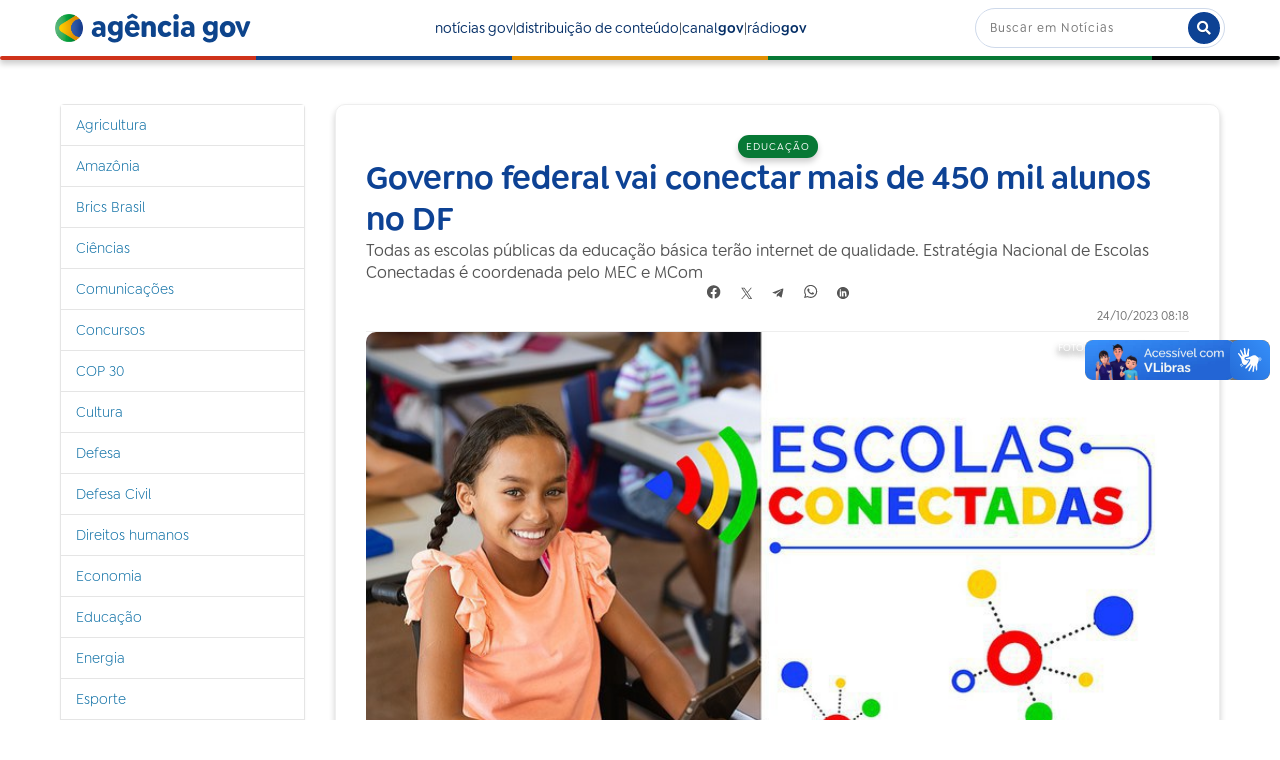

--- FILE ---
content_type: text/html;charset=utf-8
request_url: https://agenciagov.ebc.com.br/noticias/202310/governo-federal-vai-conectar-mais-de-450-mil-alunos-no-df
body_size: 16794
content:
<!DOCTYPE html>
<html xmlns="http://www.w3.org/1999/xhtml" lang="pt-br" xml:lang="pt-br">
  <head><meta http-equiv="Content-Type" content="text/html; charset=UTF-8" />
    <!-- Google Tag Manager -->
    <script>(function(w,d,s,l,i){w[l]=w[l]||[];w[l].push({'gtm.start':
    new Date().getTime(),event:'gtm.js'});var f=d.getElementsByTagName(s)[0],
    j=d.createElement(s),dl=l!='dataLayer'?'&l='+l:'';j.async=true;j.src=
    'https://www.googletagmanager.com/gtm.js?id='+i+dl;f.parentNode.insertBefore(j,f);
    })(window,document,'script','dataLayer','GTM-M3VLKN3J');</script>
    <!-- End Google Tag Manager -->

    <title>Governo federal vai conectar mais de 450 mil alunos no DF — Agência Gov</title>

    <link rel="shortcut icon" type="image/x-icon" href="/++plone++ebc.agenciagov.images/favicon.ico" />
    <link rel="apple-touch-icon" href="/++plone++ebc.agenciagov.images/apple-touch-icon.png" />
    <link rel="icon" type="image/png" sizes="192x192" href="/++plone++ebc.agenciagov.images/android-chrome-192x192.png" />
    <link rel="icon" type="image/png" sizes="512x512" href="/++plone++ebc.agenciagov.images/android-chrome-512x512.png" />

    <link href="/++plone++ebc.agenciagov.stylesheets/styles.css?v1" rel="stylesheet" />  
    <link href="/++plone++ebc.agenciagov.stylesheets/cop30.css?v1" rel="stylesheet" />  
    <link rel="stylesheet" href="https://cdnjs.cloudflare.com/ajax/libs/font-awesome/5.15.3/css/all.min.css" />
    <link href="/++theme++agencia-gov/custom.css?v20" rel="stylesheet" />  
    <meta name="google-site-verification" content="kst8lSYXx3KG3pFCEF57a5-ktngCk4j-bfBIO7CBV_Q" />
    
    <script type="text/javascript">
    (function(c,l,a,r,i,t,y){
      c[a]=c[a]||function(){(c[a].q=c[a].q||[]).push(arguments)};
      t=l.createElement(r);t.async=1;t.src="https://www.clarity.ms/tag/"+i;
      y=l.getElementsByTagName(r)[0];y.parentNode.insertBefore(t,y);
    })(window, document, "clarity", "script", "nmo4frfe0c");
</script>
  <meta name="twitter:card" content="summary" /><meta property="og:site_name" content="Agência Gov" /><meta property="og:title" content="Governo federal vai conectar mais de 450 mil alunos no DF" /><meta property="og:type" content="website" /><meta property="og:description" content="Todas as escolas públicas da educação básica terão internet de qualidade. Estratégia Nacional de Escolas Conectadas é coordenada pelo MEC e MCom" /><meta property="og:url" content="https://agenciagov.ebc.com.br/noticias/202310/governo-federal-vai-conectar-mais-de-450-mil-alunos-no-df" /><meta property="og:image" content="https://agenciagov.ebc.com.br/noticias/202310/governo-federal-vai-conectar-mais-de-450-mil-alunos-no-df/@@download/image/0c359d9e-7f07-44e1-af73-6fe0f92ed64b.jpeg" /><meta property="og:image:type" content="image/jpeg" /><meta name="description" content="Todas as escolas públicas da educação básica terão internet de qualidade. Estratégia Nacional de Escolas Conectadas é coordenada pelo MEC e MCom" /><meta name="DC.description" content="Todas as escolas públicas da educação básica terão internet de qualidade. Estratégia Nacional de Escolas Conectadas é coordenada pelo MEC e MCom" /><meta name="keywords" content=" Estratégia Nacional de Escolas Conectadas" /><meta name="DC.subject" content=" Estratégia Nacional de Escolas Conectadas" /><meta name="DC.date.created" content="2023-10-24T08:23:29-03:00" /><meta name="DC.date.modified" content="2023-10-24T10:04:46-03:00" /><meta name="DC.type" content="Noticia" /><meta name="DC.format" content="text/plain" /><meta name="DC.language" content="pt-br" /><meta name="DC.date.valid_range" content="2023/10/24 - " /><meta name="viewport" content="width=device-width, initial-scale=1.0" /><meta name="generator" content="Plone - http://plone.com" /><link rel="stylesheet" href="https://agenciagov.ebc.com.br/++plone++production/++unique++2025-04-07T22:03:25.585699/default.css" data-bundle="production" /><link rel="stylesheet" href="https://agenciagov.ebc.com.br/++plone++static/++unique++2023-08-17%2010%3A20%3A58/plone-fontello-compiled.css" data-bundle="plone-fontello" /><link rel="stylesheet" href="https://agenciagov.ebc.com.br/++plone++static/++unique++2023-08-17%2010%3A20%3A58/plone-glyphicons-compiled.css" data-bundle="plone-glyphicons" /><link rel="stylesheet" href="https://agenciagov.ebc.com.br//++theme++agencia-gov/less/barceloneta-compiled.css" data-bundle="diazo" /><link rel="canonical" href="https://agenciagov.ebc.com.br/noticias/202310/governo-federal-vai-conectar-mais-de-450-mil-alunos-no-df" /><link rel="search" href="https://agenciagov.ebc.com.br/@@search" title="Buscar neste site" /><script>PORTAL_URL = 'https://agenciagov.ebc.com.br';</script><script type="text/javascript" src="https://agenciagov.ebc.com.br/++plone++production/++unique++2025-04-07T22:03:25.585699/default.js" data-bundle="production"></script>
                              <script>!function(a){var e="https://s.go-mpulse.net/boomerang/",t="addEventListener";if("False"=="True")a.BOOMR_config=a.BOOMR_config||{},a.BOOMR_config.PageParams=a.BOOMR_config.PageParams||{},a.BOOMR_config.PageParams.pci=!0,e="https://s2.go-mpulse.net/boomerang/";if(window.BOOMR_API_key="R7WQE-W7S8M-TL2AG-4YP37-KUGD5",function(){function n(e){a.BOOMR_onload=e&&e.timeStamp||(new Date).getTime()}if(!a.BOOMR||!a.BOOMR.version&&!a.BOOMR.snippetExecuted){a.BOOMR=a.BOOMR||{},a.BOOMR.snippetExecuted=!0;var i,_,o,r=document.createElement("iframe");if(a[t])a[t]("load",n,!1);else if(a.attachEvent)a.attachEvent("onload",n);r.src="javascript:void(0)",r.title="",r.role="presentation",(r.frameElement||r).style.cssText="width:0;height:0;border:0;display:none;",o=document.getElementsByTagName("script")[0],o.parentNode.insertBefore(r,o);try{_=r.contentWindow.document}catch(O){i=document.domain,r.src="javascript:var d=document.open();d.domain='"+i+"';void(0);",_=r.contentWindow.document}_.open()._l=function(){var a=this.createElement("script");if(i)this.domain=i;a.id="boomr-if-as",a.src=e+"R7WQE-W7S8M-TL2AG-4YP37-KUGD5",BOOMR_lstart=(new Date).getTime(),this.body.appendChild(a)},_.write("<bo"+'dy onload="document._l();">'),_.close()}}(),"".length>0)if(a&&"performance"in a&&a.performance&&"function"==typeof a.performance.setResourceTimingBufferSize)a.performance.setResourceTimingBufferSize();!function(){if(BOOMR=a.BOOMR||{},BOOMR.plugins=BOOMR.plugins||{},!BOOMR.plugins.AK){var e=""=="true"?1:0,t="",n="aohjyoax24f622lmaoha-f-230b2bd37-clientnsv4-s.akamaihd.net",i="false"=="true"?2:1,_={"ak.v":"39","ak.cp":"1578027","ak.ai":parseInt("598078",10),"ak.ol":"0","ak.cr":11,"ak.ipv":4,"ak.proto":"http/1.1","ak.rid":"99da97d3","ak.r":48121,"ak.a2":e,"ak.m":"dscb","ak.n":"essl","ak.bpcip":"3.142.156.0","ak.cport":54404,"ak.gh":"23.62.38.238","ak.quicv":"","ak.tlsv":"tls1.3","ak.0rtt":"","ak.0rtt.ed":"","ak.csrc":"-","ak.acc":"bbr","ak.t":"1768686478","ak.ak":"hOBiQwZUYzCg5VSAfCLimQ==MZpU1Ze5ahhlrr4SbDfo+NIdbLi6RnvchcO2qMGHAmi7RAx6gPTNuMXvuVzJKJifDma6hspD+AwN1asYCbNY/cOaTW7O9rwvSfnQ2M1DHaVmUQPNUyhgE2um7CXldajLB4/ufhVR8ECDKPrbc92OG71r/c3/9utj3xffx/[base64]","ak.pv":"92","ak.dpoabenc":"","ak.tf":i};if(""!==t)_["ak.ruds"]=t;var o={i:!1,av:function(e){var t="http.initiator";if(e&&(!e[t]||"spa_hard"===e[t]))_["ak.feo"]=void 0!==a.aFeoApplied?1:0,BOOMR.addVar(_)},rv:function(){var a=["ak.bpcip","ak.cport","ak.cr","ak.csrc","ak.gh","ak.ipv","ak.m","ak.n","ak.ol","ak.proto","ak.quicv","ak.tlsv","ak.0rtt","ak.0rtt.ed","ak.r","ak.acc","ak.t","ak.tf"];BOOMR.removeVar(a)}};BOOMR.plugins.AK={akVars:_,akDNSPreFetchDomain:n,init:function(){if(!o.i){var a=BOOMR.subscribe;a("before_beacon",o.av,null,null),a("onbeacon",o.rv,null,null),o.i=!0}return this},is_complete:function(){return!0}}}}()}(window);</script></head>
  <body id="visual-portal-wrapper" class="frontend icons-off portaltype-noticia section-noticias site-agenciagov subsection-202310 subsection-202310-governo-federal-vai-conectar-mais-de-450-mil-alunos-no-df template-noticia_view thumbs-on userrole-anonymous viewpermission-none" dir="ltr" data-base-url="https://agenciagov.ebc.com.br/noticias/202310/governo-federal-vai-conectar-mais-de-450-mil-alunos-no-df" data-view-url="https://agenciagov.ebc.com.br/noticias/202310/governo-federal-vai-conectar-mais-de-450-mil-alunos-no-df" data-portal-url="https://agenciagov.ebc.com.br" data-i18ncatalogurl="https://agenciagov.ebc.com.br/plonejsi18n" data-pat-pickadate="{&quot;date&quot;: {&quot;selectYears&quot;: 200}, &quot;time&quot;: {&quot;interval&quot;: 5 } }" data-pat-plone-modal="{&quot;actionOptions&quot;: {&quot;displayInModal&quot;: false}}"><div class="outer-wrapper">
      <header id="content-header">
        <div class="container">
          
      <header class="site-header">
    <div class="cabecalho">
        <a class="box-logo" href="https://agenciagov.ebc.com.br">
            <div class="img-logo"></div>
            <div class="texto-logo">agência gov</div>
        </a>
        <div class="menu">
            <a class="link-menu" href="https://agenciagov.ebc.com.br/noticias">notícias gov</a>|
            <a class="link-menu" href="https://agenciagov.ebc.com.br/distribuicao">distribuição de conteúdo</a>|
            <a href="https://canalgov.ebc.com.br/" class="link-menu" target="_blank">canal<b>gov</b></a> |
            <a href="https://radiogov.ebc.com.br/" class="link-menu" target="_blank">rádio<b>gov</b></a>             
        </div>

        <div class="mobile-container">
            <div class="header-mobile">
                <div class="header-principal">
                    <div class="menu-mobile-btn" onclick="openMenu()">
                        <span class="menu-icon"></span>
                    </div>

                    <button id="pesquisa-btn" class="pesquisa-mob-btn" title="Buscar">
                        <i class="fas fa-search"></i>
                        <i class="fas fa-times"></i>
                    </button>
                </div>

                <div id="header-busca" class="header-busca">

                    <div class="search-bar-mobile barra-pesquisa-site">
                        <div id="portal-searchbox">

                            
                                <form id="searchGadget_form" action="/agenciagov/@@search" role="search">
                                    <input type="hidden" name="path" value="/agenciagov/noticias" />
                                    <div class="LSBox">
                                        <label class="hiddenStructure" for="searchGadget">Busca</label>

                                        <input name="SearchableText" type="text" size="18" value="" id="searchGadget" title="Buscar no Site" class="searchField" placeholder="Buscar em Notícias" />

                                        <button type="submit" title="Buscar">buscar</button>
                                    </div>
                                </form>
                            

                        </div>
                    </div>
                </div>

                <div class="search-bar search-bar-desktop">
                    <div id="portal-searchbox">

                        
                            <form id="searchGadget_form" role="search" action="https://agenciagov.ebc.com.br/@@search">
                                <input type="hidden" name="path" value="/agenciagov/noticias" />
                                <div class="LSBox">
                                    <label class="hiddenStructure" for="searchGadget">Busca</label>

                                    <input name="SearchableText" type="text" size="18" value="" id="searchGadget" title="Buscar no Site" class="searchField" placeholder="Buscar em Notícias" />

                                    <button type="submit" title="Buscar"><i class="fa fa-search"></i></button>
                                </div>
                            </form>
                        

                    </div>
                </div>
            </div>

            <div class="menu-mobile-list" id="menu-mobile-list">
                <div class="menu-mobile-content">
                    <a class="menu-mobile-item" href="https://agenciagov.ebc.com.br/noticias">notícias gov</a>
                    <a href="https://canalgov.ebc.com.br/" class="menu-mobile-item">canal gov</a>
                    <a href="https://radiogov.ebc.com.br/" class="menu-mobile-item">rádio gov</a>
                    <a class="menu-mobile-item" href="https://agenciagov.ebc.com.br/distribuicao">distribuição de conteúdo</a>
                </div>
            </div>
        </div>

    </div>

    <div class="linha-divisoria"></div>

</header>

<div id="portal-header">
    <div id="portal-anontools">
  <ul>
    <li>
      
          <a title="Acessar" href="https://agenciagov.ebc.com.br/login" id="personaltools-login" class="pat-plone-modal" data-pat-plone-modal="{&quot;prependContent&quot;: &quot;.portalMessage&quot;, &quot;title&quot;: &quot;Acessar&quot;, &quot;width&quot;: &quot;26em&quot;, &quot;actionOptions&quot;: {&quot;redirectOnResponse&quot;: true}}">Acessar</a>
      
    </li>
  </ul>
</div>





</div>

    
          
        </div>
      </header>
      <div id="mainnavigation-wrapper">
        <div id="mainnavigation"></div>
      </div>
      
      <div id="above-content-wrapper">
          <div id="viewlet-above-content"></div>
      </div>
      <div class="container">
        <div class="row">
          <aside id="global_statusmessage">
      

      <div>
      </div>
    </aside>
        </div>
        <main id="main-container" class="row row-offcanvas row-offcanvas-right">
          

    

    <div class="col-xs-12 col-sm-12 col-md-9 col-md-push-3">
      <div class="row">
        <div class="col-xs-12 col-sm-12">
          <article id="content">

          


            <section class="conteudo-noticia">
                <div class="tema tema-noticia">Educação</div>
                <h1 class="titulo-noticia-conteudo">Governo federal vai conectar mais de 450 mil alunos no DF</h1>
                <p class="resumo-noticia-conteudo">Todas as escolas públicas da educação básica terão internet de qualidade. Estratégia Nacional de Escolas Conectadas é coordenada pelo MEC e MCom</p>

                <footer class="title">
                  <span>Compartilhar</span>
                  <nav class="compartilhar-btns">
                      <!--facebook-->
                      <a href="https://facebook.com/sharer.php?text=É notícia na AGÊNCIA GOV&amp;u=https://agenciagov.ebc.com.br/noticias/202310/governo-federal-vai-conectar-mais-de-450-mil-alunos-no-df" target="_blank">
                        <svg width="16" height="15" viewbox="0 0 13 12" fill="none" xmlns="http://www.w3.org/2000/svg" class="compartilhar-btns">
                          <path d="M5.344 7.936V11.776C2.368 11.296 0.352 8.512 0.832 5.536C1.312 2.56 4.128 0.544 7.088 1.04C10.064 1.504 12.08 4.304 11.6 7.28C11.216 9.6 9.392 11.408 7.088 11.776V7.936H8.352L8.608 6.4H7.088V5.376C7.04 4.96 7.36 4.592 7.776 4.544H7.952H8.608V3.2C8.224 3.136 7.824 3.088 7.424 3.088C6.864 3.056 6.336 3.248 5.92 3.632C5.52 4.064 5.312 4.624 5.344 5.216V6.4H3.92V7.936H5.344Z" fill="#C2C2C2"></path>
                        </svg>
                      </a>
                      <!--twitter-->
                      <a href="https://twitter.com/intent/tweet?text=É notícia na AGÊNCIA GOV: https://agenciagov.ebc.com.br/noticias/202310/governo-federal-vai-conectar-mais-de-450-mil-alunos-no-df" target="_blank">
                        <svg width="12" height="12" viewbox="0 0 12 12" fill="none" xmlns="http://www.w3.org/2000/svg" class="compartilhar-btns">
                          <path d="M10.832 0.799999L6.768 5.536L11.184 12H7.92L4.944 7.648L1.216 12H0.256L4.528 7.04L0.256 0.799999H3.52L6.336 4.912L9.872 0.799999H10.832ZM1.76 1.584L8.336 11.216H9.696L3.104 1.584H1.76Z" fill="#C2C2C2"></path>
                        </svg>
                      </a>
                      <!--telegram-->
                      <a href="https://t.me/share/url?url=https://agenciagov.ebc.com.br/noticias/202310/governo-federal-vai-conectar-mais-de-450-mil-alunos-no-df&amp;text=É notícia na AGÊNCIA GOV: Governo federal vai conectar mais de 450 mil alunos no DF" target="blank">
                        <svg xmlns="http://www.w3.org/2000/svg" width="12" height="12" viewbox="0 0 12 12" fill="none" class="compartilhar-btns">
                          <path d="M11.3599 2.3023L9.73294 9.97503C9.61019 10.5166 9.29008 10.6513 8.83519 10.3962L6.35625 8.56948L5.16014 9.71994C5.02781 9.85229 4.91707 9.96303 4.66195 9.96303L4.84003 7.4383L9.43451 3.28665C9.63426 3.10857 9.39119 3.00987 9.12403 3.18798L3.44414 6.7644L0.998881 5.99907C0.466991 5.83299 0.457381 5.46716 1.10958 5.21206L10.674 1.52733C11.1168 1.36128 11.5043 1.62598 11.3599 2.3023Z" fill="white"></path>
                        </svg>
                      </a>
                      <!--whatsapp-->
                      <a href="https://api.whatsapp.com/send?text=É notícia na AGÊNCIA GOV%0a%0aAcesse o link: https://agenciagov.ebc.com.br/noticias/202310/governo-federal-vai-conectar-mais-de-450-mil-alunos-no-df" target="blank">
                        <svg xmlns="http://www.w3.org/2000/svg" width="15" height="15" viewbox="0 0 12 12" fill="none" class="compartilhar-btns">
                          <g opacity="1" clip-path="url(#clip0_457_18)">
                          <path fill-rule="evenodd" clip-rule="evenodd" d="M9.81713 2.26775C8.83262 1.28213 7.5234 0.739097 6.1285 0.738525C3.25439 0.738525 0.91516 3.07757 0.914038 5.95257C0.913636 6.87162 1.15375 7.76866 1.61008 8.55943L0.870308 11.2615L3.63456 10.5364C4.39618 10.9518 5.25371 11.1708 6.12643 11.1711H6.12854C6.12837 11.1711 6.12871 11.1711 6.12854 11.1711C9.00236 11.1711 11.3418 8.8318 11.343 5.95674C11.3435 4.56342 10.8016 3.25333 9.81713 2.26775ZM6.12852 10.2904H6.12677C5.3491 10.2901 4.58632 10.0812 3.92089 9.68632L3.76264 9.5924L2.12229 10.0227L2.56015 8.42337L2.45709 8.25937C2.02325 7.56934 1.79413 6.77178 1.79446 5.95286C1.7954 3.56328 3.73968 1.61921 6.13028 1.61921C7.28788 1.61957 8.37608 2.07099 9.19436 2.8902C10.0126 3.70941 10.463 4.79833 10.4625 5.95638C10.4616 8.34615 8.51735 10.2904 6.12852 10.2904Z" fill="white"></path>
                          <path fill-rule="evenodd" clip-rule="evenodd" d="M8.50583 7.04446C8.37555 6.97924 7.73496 6.66409 7.61554 6.62058C7.49612 6.5771 7.40925 6.55536 7.3224 6.68579C7.23556 6.8162 6.98586 7.10969 6.90985 7.19667C6.83386 7.28358 6.75783 7.29452 6.62757 7.22924C6.49729 7.16403 6.07747 7.02647 5.57982 6.58258C5.19247 6.23708 4.931 5.81044 4.85497 5.67997C4.77898 5.54957 4.84688 5.47906 4.91212 5.41408C4.97073 5.35568 5.04242 5.26191 5.10757 5.18582C5.1727 5.10976 5.19442 5.05537 5.23785 4.96848C5.28129 4.8815 5.25959 4.80541 5.22699 4.74022C5.19442 4.675 4.93386 4.0337 4.82529 3.77277C4.7195 3.51875 4.6121 3.55317 4.53211 3.54913C4.45623 3.54534 4.36926 3.54456 4.28241 3.54456C4.19556 3.54456 4.05438 3.57717 3.93498 3.70758C3.81556 3.83803 3.47895 4.15327 3.47895 4.79451C3.47895 5.43584 3.94582 6.05538 4.01097 6.14232C4.0761 6.22931 4.92971 7.54528 6.2367 8.10965C6.54756 8.24391 6.79025 8.32407 6.97946 8.38409C7.29159 8.48328 7.57562 8.46927 7.80011 8.43572C8.05045 8.39832 8.57098 8.12055 8.67955 7.81624C8.78813 7.51186 8.78813 7.25096 8.75553 7.19665C8.72298 7.14231 8.63611 7.10969 8.50583 7.04446Z" fill="white"></path>
                          </g>
                          <defs>
                          <clippath id="clip0_457_18">
                          <rect width="15" height="15" fill="white"></rect>
                          </clippath>
                          </defs>
                        </svg>
                      </a>
                      <!--linkedin-->
                      <a href="https://www.linkedin.com/shareArticle?mini=true&amp;url=https://agenciagov.ebc.com.br/noticias/202310/governo-federal-vai-conectar-mais-de-450-mil-alunos-no-df&amp;title=Governo federal vai conectar mais de 450 mil alunos no DF&amp;summary=Todas as escolas públicas da educação básica terão internet de qualidade. Estratégia Nacional de Escolas Conectadas é coordenada pelo MEC e MCom&amp;source=Agência Gov" target="_blank">
                        <svg xmlns="http://www.w3.org/2000/svg" width="12" height="12" viewbox="0 0 12 12" fill="none" class="compartilhar-btns">
                          <g clip-path="url(#clip0_467_8)">
                            <path fill-rule="evenodd" clip-rule="evenodd" d="M12 6C12 9.31371 9.31371 12 6 12C2.68629 12 0 9.31371 0 6C0 2.68629 2.68629 0 6 0C9.31371 0 12 2.68629 12 6ZM2.625 9.375V4.125H4.125V9.375H2.625ZM7.68713 4.125C6.6405 4.125 6.4605 4.50675 6.375 4.875V4.125H4.875V9.375H6.375V6.375C6.375 5.88863 6.63863 5.625 7.125 5.625C7.59975 5.625 7.875 5.883 7.875 6.375V9.375H9.375V6.75C9.375 5.25 9.17963 4.125 7.68713 4.125ZM4.125 3C4.125 3.41421 3.78921 3.75 3.375 3.75C2.96079 3.75 2.625 3.41421 2.625 3C2.625 2.58579 2.96079 2.25 3.375 2.25C3.78921 2.25 4.125 2.58579 4.125 3Z" fill="white"></path>
                          </g>
                          <defs>
                            <clippath id="clip0_467_8">
                              <rect width="12" height="12" fill="white"></rect>
                            </clippath>
                          </defs>
                        </svg>
                      </a>
                  </nav>
                </footer>

                <div class="assinatura-e-data">
                    <div class="assinatura-noticia-conteudo"></div>
                    <div class="data-publicacao data-publicacao-v2" id="data-publicacao">24/10/2023 08:18</div>
                </div>
                <span class="linha-divisoria-conteudo"></span>

                <div class="foto-com-creditos">
                    <img src="https://agenciagov.ebc.com.br/noticias/202310/governo-federal-vai-conectar-mais-de-450-mil-alunos-no-df/@@images/f242e48a-c5a6-41e0-90f6-f2e3ec0ed1a3.jpeg" alt="Governo federal vai conectar mais de 450 mil alunos no DF" title="Governo federal vai conectar mais de 450 mil alunos no DF" height="511" width="768" />
                    <div class="credito-foto">Foto: Divulgação/MEC</div>
                    <div class="legenda-foto"></div>
                </div>

                <div class="texto-conteudo"><div>
<div class="OutlineElement Ltr SCXW103043139 BCX0">
<p class="Paragraph SCXW103043139 BCX0"> </p>
<p class="Paragraph SCXW103043139 BCX0"><span class="TextRun SCXW103043139 BCX0" data-contrast="none">O acesso à internet de qualidade nas escolas trará benefícios para mais de 450 mil crianças e adolescentes do Distrito Federal. A </span> <a class="Hyperlink SCXW103043139 BCX0" href="https://www.gov.br/mec/pt-br/escolas-conectadas" rel="noreferrer noopener" target="_blank"> <span class="TextRun Underlined SCXW103043139 BCX0" data-contrast="none"> <span class="NormalTextRun SCXW103043139 BCX0" data-ccp-charstyle="Hyperlink"> Estratégia Nacional de Escolas Conectadas </span> </span> </a> <span class="TextRun SCXW103043139 BCX0" data-contrast="none"> <span class="NormalTextRun SCXW103043139 BCX0"> , coordenada pelos </span> <span class="NormalTextRun SCXW103043139 BCX0"> M </span> <span class="NormalTextRun SCXW103043139 BCX0"> inistérios da </span> <span class="NormalTextRun SCXW103043139 BCX0"> Educação </span> <span class="NormalTextRun SCXW103043139 BCX0"> (MEC) </span> <span class="NormalTextRun SCXW103043139 BCX0"> e </span> <span class="NormalTextRun SCXW103043139 BCX0"> das </span> <span class="NormalTextRun SCXW103043139 BCX0"> Comunicações </span> <span class="NormalTextRun SCXW103043139 BCX0"> ( </span> <span class="NormalTextRun SpellingErrorV2Themed SCXW103043139 BCX0"> MCom </span> <span class="NormalTextRun SCXW103043139 BCX0"> ) </span> <span class="NormalTextRun SCXW103043139 BCX0"> , </span> <span class="NormalTextRun SCXW103043139 BCX0"> vai </span> <span class="NormalTextRun SCXW103043139 BCX0"> reunir todas as políticas públicas </span> <span class="NormalTextRun SCXW103043139 BCX0"> relacionadas </span> <span class="NormalTextRun SCXW103043139 BCX0"> que estão </span> <span class="NormalTextRun SCXW103043139 BCX0"> em andamento </span> <span class="NormalTextRun SCXW103043139 BCX0"> . O </span> <span class="NormalTextRun SCXW103043139 BCX0"> objetivo </span> <span class="NormalTextRun SCXW103043139 BCX0"> é </span> <span class="NormalTextRun SCXW103043139 BCX0"> universalizar a conectividade nas mais de 708 instituições de educação distritais e federais do </span> <span class="NormalTextRun SCXW103043139 BCX0"> DF </span> <span class="NormalTextRun SCXW103043139 BCX0"> até 2026. </span> </span></p>
</div>
<div class="OutlineElement Ltr SCXW103043139 BCX0">
<p class="Paragraph SCXW103043139 BCX0"><span class="TextRun SCXW103043139 BCX0" data-contrast="none"> <span class="NormalTextRun SCXW103043139 BCX0"> Em todo o Distrito Federal, 99,4% das escolas já possuem conexão à internet (704). No entanto, 26,9% d </span> <span class="NormalTextRun SCXW103043139 BCX0"> elas </span> <span class="NormalTextRun SCXW103043139 BCX0"> (191) não </span> <span class="NormalTextRun SCXW103043139 BCX0"> têm </span> <span class="NormalTextRun SCXW103043139 BCX0"> conectividade com velocidade adequada para uso de alunos e professores em sala de aula. Além disso, 31,6% das escolas </span> <span class="NormalTextRun SCXW103043139 BCX0"> (224) </span> <span class="NormalTextRun SCXW103043139 BCX0"> não contam com rede </span> <span class="NormalTextRun SCXW103043139 BCX0"> Wi-Fi </span> <span class="NormalTextRun SCXW103043139 BCX0"> instalada </span> <span class="NormalTextRun SCXW103043139 BCX0"> , </span> <span class="NormalTextRun SCXW103043139 BCX0"> e quatro estão totalmente desconectadas. </span> </span></p>
</div>
<div class="OutlineElement Ltr SCXW103043139 BCX0">
<p class="Paragraph SCXW103043139 BCX0"><strong> <span class="TextRun SCXW103043139 BCX0" data-contrast="auto"> Eixos </span> </strong> <span class="TextRun SCXW103043139 BCX0" data-contrast="auto"> <strong> – </strong> A Estratégia tem seis eixos: competências e formação; currículo; conectividade; dispositivos e ambientes; gestão e transformação digital; e recursos educacionais digitais. Segundo o Ministro de Estado da Educação, Camilo Santana, o objetivo é educar com tecnologia para a inclusão e cidadania digital. “A ideia é garantir que as escolas que não têm banda larga fixa sejam as primeiras a serem atendidas nesse programa. Neste momento, 79% dessas escolas estão nas regiões Norte e Nordeste do Brasil, então serão as escolas que terão prioridade nessas etapas da Estratégia”, afirmou Camilo durante o lançamento da Estratégia Nacional de Escolas Conectadas, em 26 de setembro, em Brasília (DF). </span></p>
</div>
<div class="OutlineElement Ltr SCXW103043139 BCX0">
<p class="Paragraph SCXW103043139 BCX0"><span class="TextRun SCXW103043139 BCX0" data-contrast="none"> Segundo o ministro das comunicações, Juscelino Filho, o Escolas Conectadas vai fomentar a equidade de oportunidades de acesso às tecnologias digitais no processo de ensino e aprendizagem, além de universalizar a conectividade. “A conectividade significativa nas escolas públicas será capaz de transformar o ensino no Brasil. A contribuição do Ministério das Comunicações é no sentido de disponibilizar uma infraestrutura de conectividade que auxilie e apoie os professores e gestores na educação de nossas crianças e jovens. Vamos colocar a tecnologia a serviço dos trabalhadores da educação e dos nossos estudantes. Acesso à internet é democracia, é participação social, é cidadania”, ele destacou. </span> <span class="LineBreakBlob BlobObject DragDrop SCXW103043139 BCX0"> <br class="SCXW103043139 BCX0" /></span> <span class="LineBreakBlob BlobObject DragDrop SCXW103043139 BCX0"> <br class="SCXW103043139 BCX0" /></span> <strong> <span class="TextRun SCXW103043139 BCX0" data-contrast="none"> Execução </span> <span class="TextRun SCXW103043139 BCX0" data-contrast="auto"> – </span> </strong> <span class="TextRun SCXW103043139 BCX0" data-contrast="none"> A Estratégia Nacional de Escolas Conectadas será realizada em cinco frentes: disponibilização de energia elétrica por rede pública ou fonte renovável em todas as escolas durante todo o dia; expansão da tecnologia de acesso à internet de alta velocidade mediante a implantação e manutenção de rede de fibra ótica, satélites e outras soluções; contratação de serviço com velocidade que permita o uso de vídeos, plataformas educacionais, áudios, jogos, entre outros recursos; disponibilização de rede sem fio segura para acesso à internet nos ambientes escolares, de modo que turmas inteiras consigam conectar-se simultaneamente à rede Wi-Fi para uso pedagógico; e disponibilização de equipamentos e dispositivos eletrônicos portáteis de acesso à internet nos parâmetros adequados. </span> <span class="LineBreakBlob BlobObject DragDrop SCXW103043139 BCX0"> <br class="SCXW103043139 BCX0" /></span> <span class="LineBreakBlob BlobObject DragDrop SCXW103043139 BCX0"> <br class="SCXW103043139 BCX0" /></span> <span class="TextRun SCXW103043139 BCX0" data-contrast="none"> As escolas públicas brasileiras serão conectadas por fibra ótica ou via satélite com uma velocidade apropriada para fins pedagógicos. Além disso, as unidades de educação contarão com cobertura completa de rede Wi-Fi. Já para as escolas que não possuem acesso à energia elétrica ou que possuem acesso somente à energia elétrica de gerador fóssil, será viabilizada a conexão com a rede pública de energia ou serão disponibilizados geradores elétricos fotovoltaicos. </span> <span class="LineBreakBlob BlobObject DragDrop SCXW103043139 BCX0"> <br class="SCXW103043139 BCX0" /></span> <span class="LineBreakBlob BlobObject DragDrop SCXW103043139 BCX0"> <br class="SCXW103043139 BCX0" /></span> <strong> <span class="TextRun SCXW103043139 BCX0" data-contrast="none"> Fins pedagógicos </span> </strong> <span class="TextRun SCXW103043139 BCX0" data-contrast="none"> <strong> – </strong> Dentre as prioridades do governo federal, estão: garantir que a tecnologia possa ser utilizada pedagogicamente e promover a equidade de oportunidades no acesso às tecnologias digitais. Esse uso da conectividade nas escolas, para além das funções administrativas, permitirá: a realização de atividades pedagógicas e administrativas on-line; a utilização de recursos educacionais e de gestão; o acesso a áudios, vídeos, jogos e plataformas de streaming; e a disponibilidade de rede sem fio no ambiente escolar. </span> <span class="LineBreakBlob BlobObject DragDrop SCXW103043139 BCX0"> <br class="SCXW103043139 BCX0" /></span> <span class="LineBreakBlob BlobObject DragDrop SCXW103043139 BCX0"> <br class="SCXW103043139 BCX0" /></span> <span class="TextRun SCXW103043139 BCX0" data-contrast="none"> A tecnologia também pode ser uma poderosa aliada na mão das professoras e dos professores, ao ampliar as opções de recursos, experiências e interatividade nas práticas pedagógicas e possibilitar maior personalização do aprendizado. Para isso, mais do que conectar as escolas, é preciso buscar uma transformação digital no processo de ensino e aprendizagem. </span> <span class="LineBreakBlob BlobObject DragDrop SCXW103043139 BCX0"> <br class="SCXW103043139 BCX0" /></span> <span class="LineBreakBlob BlobObject DragDrop SCXW103043139 BCX0"> <br class="SCXW103043139 BCX0" /></span> <span class="TextRun SCXW103043139 BCX0" data-contrast="none"> Nesse sentido, a tecnologia deve apoiar uma gestão mais eficiente das secretarias e escolas. Os recursos educacionais digitais, alinhados à Base Nacional Comum Curricular (BNCC), devem ser diversificados e de qualidade. Além disso, precisam estar disponíveis para estudantes e professores, em complementação (e não substituição) aos materiais impressos. </span> <span class="LineBreakBlob BlobObject DragDrop SCXW103043139 BCX0"> <br class="SCXW103043139 BCX0" /></span> <span class="LineBreakBlob BlobObject DragDrop SCXW103043139 BCX0"> <br class="SCXW103043139 BCX0" /></span> <span class="TextRun SCXW103043139 BCX0" data-contrast="none"> Também é necessário olhar para a formação: devem-se desenvolver as competências digitais dos profissionais da educação básica e promover práticas pedagógicas inovadoras. Os currículos, alinhados à BNCC, precisam incluir a cidadania digital e novas competências digitais adequadas a cada etapa de ensino (usar, entender e refletir sobre tecnologia). A conectividade tem de ser de qualidade, para permitir o uso pedagógico em todas as escolas e garantir dispositivos e equipamentos tecnológicos a estudantes, professores e gestores. </span> <span class="LineBreakBlob BlobObject DragDrop SCXW103043139 BCX0"> <br class="SCXW103043139 BCX0" /></span> <span class="LineBreakBlob BlobObject DragDrop SCXW103043139 BCX0"> <br class="SCXW103043139 BCX0" /></span> <strong> <span class="TextRun SCXW103043139 BCX0" data-contrast="none"> Investimento </span> </strong> <span class="TextRun SCXW103043139 BCX0" data-contrast="none"> <span class="NormalTextRun SCXW103043139 BCX0"> <strong> – </strong> A Estratégia Nacional de Escolas Conectadas vai articular políticas de conectividade de escolas criadas recentemente. São elas: Fundo de Universalização de Serviços de Telecomunicações ( </span> <span class="NormalTextRun SpellingErrorV2Themed SCXW103043139 BCX0"> Fust </span> <span class="NormalTextRun SCXW103043139 BCX0"> ); Programa Aprender Conectado (PAC); Lei de Conectividade (Lei n. 14.172/2021); Wi-Fi Brasil; Programas Norte e Nordeste Conectados; e Política de Inovação Educação Conectada ( </span> <span class="NormalTextRun SpellingErrorV2Themed SCXW103043139 BCX0"> Piec </span> <span class="NormalTextRun SCXW103043139 BCX0"> ). </span> </span> <span class="LineBreakBlob BlobObject DragDrop SCXW103043139 BCX0"> <br class="SCXW103043139 BCX0" /></span> <span class="LineBreakBlob BlobObject DragDrop SCXW103043139 BCX0"> <br class="SCXW103043139 BCX0" /></span> <span class="TextRun SCXW103043139 BCX0" data-contrast="none"> <span class="NormalTextRun SCXW103043139 BCX0"> Com essa união de esforços, serão investidos R$ 8,8 bilhões para as ações relacionadas às escolas conectadas. Desse total, R$ 6,5 bilhões pertencem ao eixo “Inclusão Digital e Conectividade”, do Novo PAC, e serão destinados à implantação de conexão à internet e rede interna nas escolas. Os recursos são provenientes de quatro fontes: Leilão do 5G; Fundo de Universalização dos Serviços de Telecomunicações ( </span> <span class="NormalTextRun SpellingErrorV2Themed SCXW103043139 BCX0"> Fust </span> <span class="NormalTextRun SCXW103043139 BCX0"> ); Programa de Inovação Educação Conectada ( </span> <span class="NormalTextRun SpellingErrorV2Themed SCXW103043139 BCX0"> Piec </span> <span class="NormalTextRun SCXW103043139 BCX0"> ); e Lei n. 14.172, de 2021. </span> </span> <span class="LineBreakBlob BlobObject DragDrop SCXW103043139 BCX0"> <br class="SCXW103043139 BCX0" /></span> <span class="LineBreakBlob BlobObject DragDrop SCXW103043139 BCX0"> <br class="SCXW103043139 BCX0" /></span> <span class="TextRun SCXW103043139 BCX0" data-contrast="none"> <span class="NormalTextRun SCXW103043139 BCX0"> Os R$ 2,3 bilhões adicionais serão usados para viabilizar os demais eixos da Estratégia Nacional de Escolas Conectadas. Os recursos provêm de três fontes: Lei n. 14.172/2021 – R$ 1,7 bilhão; Política de Inovação Educação Conectada ( </span> <span class="NormalTextRun SpellingErrorV2Themed SCXW103043139 BCX0"> Piec </span> <span class="NormalTextRun SCXW103043139 BCX0"> ) – R$ 350 milhões; e Fundo Nacional de Desenvolvimento Científico e Tecnológico (FNDCT), vinculado ao Ministério da Ciência, Tecnologia e Inovação (MCTI) – R$ 250 milhões. </span> </span> <span class="LineBreakBlob BlobObject DragDrop SCXW103043139 BCX0"> <br class="SCXW103043139 BCX0" /></span> <span class="LineBreakBlob BlobObject DragDrop SCXW103043139 BCX0"> <br class="SCXW103043139 BCX0" /></span> <strong> <span class="TextRun SCXW103043139 BCX0" data-contrast="none"> Comitê Executivo </span> </strong> <span class="TextRun SCXW103043139 BCX0" data-contrast="none"> <span class="NormalTextRun SCXW103043139 BCX0"> <strong> – </strong> A Estratégia Nacional de Escolas Conectadas será gerida por um Comitê Executivo coordenado pelo MEC. O Ministério das Comunicações ( </span> <span class="NormalTextRun SpellingErrorV2Themed SCXW103043139 BCX0"> MCom </span> <span class="NormalTextRun SCXW103043139 BCX0"> ) e a Casa Civil da Presidência da República terão representantes no Comitê, assim como o Ministério da Ciência, Tecnologia e Inovação (MCTI), o Ministério de Minas e Energia (MME), a Agência Nacional de Telecomunicações (Anatel), o Fundo Nacional de Desenvolvimento da Educação (FNDE), </span> </span> <span class="TextRun SCXW103043139 BCX0" data-contrast="none"> as Telecomunicações Brasileiras S.A. (Telebras) </span> <span class="TextRun SCXW103043139 BCX0" data-contrast="none"> , o Banco Nacional de Desenvolvimento Econômico e Social (BNDES) e a Rede Nacional de Ensino e Pesquisa (RNP). </span> <span class="LineBreakBlob BlobObject DragDrop SCXW103043139 BCX0"> <br class="SCXW103043139 BCX0" /></span> <span class="LineBreakBlob BlobObject DragDrop SCXW103043139 BCX0"> <br class="SCXW103043139 BCX0" /></span> <span class="TextRun SCXW103043139 BCX0" data-contrast="none"> <span class="NormalTextRun SCXW103043139 BCX0"> O Comitê será responsável por estabelecer metas para o Escolas Conectadas, além de definir e publicizar parâmetros técnicos da conectividade. As metas e os documentos técnicos aprovados servirão como referência para a atuação dos demais órgãos e colegiados, especialmente do Grupo de Acompanhamento do Custeio a Projetos de Conectividade de Escolas ( </span> <span class="NormalTextRun SpellingErrorV2Themed SCXW103043139 BCX0"> Gape </span> <span class="NormalTextRun SCXW103043139 BCX0"> ) e do Conselho Gestor do Fundo de Universalização dos Serviços de Telecomunicações ( </span> <span class="NormalTextRun SpellingErrorV2Themed SCXW103043139 BCX0"> Fust </span> <span class="NormalTextRun SCXW103043139 BCX0"> ). </span> </span> <span class="LineBreakBlob BlobObject DragDrop SCXW103043139 BCX0"> <br class="SCXW103043139 BCX0" /></span> <span class="LineBreakBlob BlobObject DragDrop SCXW103043139 BCX0"> <br class="SCXW103043139 BCX0" /></span> <span class="TextRun SCXW103043139 BCX0" data-contrast="none"> <span class="NormalTextRun SCXW103043139 BCX0"> O MEC vai articular e coordenar ações para atingir os objetivos junto aos estados, ao Distrito Federal e aos municípios. Já ao </span> <span class="NormalTextRun SpellingErrorV2Themed SCXW103043139 BCX0"> MCom </span> <span class="NormalTextRun SCXW103043139 BCX0"> compete propor soluções de conectividade mais eficientes, de acordo com a realidade de cada escola. </span> </span> <span class="LineBreakBlob BlobObject DragDrop SCXW103043139 BCX0"> <br class="SCXW103043139 BCX0" /></span> <span class="LineBreakBlob BlobObject DragDrop SCXW103043139 BCX0"> <br class="SCXW103043139 BCX0" /></span> <strong> <span class="TextRun SCXW103043139 BCX0" data-contrast="none"> Cenário </span> </strong> <span class="TextRun SCXW103043139 BCX0" data-contrast="none"> <strong> – </strong> O Nordeste é a região com a maior quantidade de escolas que passarão a ter internet de qualidade, totalizando 49.953 instituições. Em seguida, está o Sudeste (40.365); o Norte (20.366); o Sul (19.826); e o Centro-Oeste (7.845). </span> <span class="LineBreakBlob BlobObject DragDrop SCXW103043139 BCX0"> <br class="SCXW103043139 BCX0" /></span> <span class="LineBreakBlob BlobObject DragDrop SCXW103043139 BCX0"> <br class="SCXW103043139 BCX0" /></span> <a class="Hyperlink SCXW103043139 BCX0" href="https://www.gov.br/mec/pt-br/escolas-conectadas" rel="noreferrer noopener" target="_blank"> <span class="TextRun Underlined SCXW103043139 BCX0" data-contrast="none"> <span class="NormalTextRun SCXW103043139 BCX0" data-ccp-charstyle="Hyperlink"> Confira a Cartilha da Estratégia Nacional de Escolas Conectadas </span> </span> </a> <span class="LineBreakBlob BlobObject DragDrop SCXW103043139 BCX0"> <br class="SCXW103043139 BCX0" /></span></p>
</div>
<div class="OutlineElement Ltr SCXW103043139 BCX0">
<p class="Paragraph SCXW103043139 BCX0"><em>Por: <span class="TextRun SCXW221710894 BCX0" data-contrast="none"><span class="NormalTextRun SCXW221710894 BCX0">M</span><span class="NormalTextRun SCXW221710894 BCX0">inistérios da Educação </span> <span class="NormalTextRun SCXW221710894 BCX0"> (MEC) </span></span></em></p>
<p class="Paragraph SCXW103043139 BCX0"> </p>
</div>
</div></div>
                <!--<span class="materia-original" tal:content="python:'Por: ' + context.site_original if context.site_original else ''"></span>-->
                <a class="materia-original" target="_blank" href="https://www.gov.br/mec/pt-br/assuntos/noticias/2023/outubro/governo-federal-vai-conectar-mais-de-450-mil-alunos-no-df">Link: https://www.gov.br/mec/pt-br/assuntos/noticias/2023/outubro/governo-federal-vai-conectar-mais-de-450-mil-alunos-no-df</a>
                <span class="linha-divisoria-conteudo" style="margin-top: 16px;"></span>
                <br />
                <b style="margin-bottom: 16px;">A reprodução é gratuita desde que citada a fonte</b>
                <br />
                
                <meta property="og:title" content="Governo federal vai conectar mais de 450 mil alunos no DF" />
                <meta property="og:description" content="Todas as escolas públicas da educação básica terão internet de qualidade. Estratégia Nacional de Escolas Conectadas é coordenada pelo MEC e MCom" />
                <meta property="og:url" content="https://agenciagov.ebc.com.br/noticias/202310/governo-federal-vai-conectar-mais-de-450-mil-alunos-no-df" />
                <meta property="og:image" content="https://agenciagov.ebc.com.br/noticias/202310/governo-federal-vai-conectar-mais-de-450-mil-alunos-no-df/@@images/image/preview" />
            </section>



        </article>
        </div>
      </div>
      <footer class="row">
        <div class="col-xs-12 col-sm-12">
          <div id="viewlet-below-content"><nav id="category" class="documentByLine" role="navigation">
  <span id="categories-filed-under">registrado em:</span>
  <ul aria-labelledby="categories-filed-under">
    <li>
      <a href="https://agenciagov.ebc.com.br/@@search?Subject%3Alist=%20Estrat%C3%A9gia%20Nacional%20de%20Escolas%20Conectadas" class="link-category" rel="nofollow"> Estratégia Nacional de Escolas Conectadas</a>
    </li>
  </ul>
</nav>




</div>
        </div>
      </footer>
    </div>
  
          <div class="col-xs-12 col-sm-12 col-md-3 col-md-pull-9 sidebar-offcanvas">
        <aside id="portal-column-one">
          <div class="portletWrapper" id="portletwrapper-706c6f6e652e6c656674636f6c756d6e0a636f6e746578740a2f6167656e636961676f760a6e617669676174696f6e" data-portlethash="706c6f6e652e6c656674636f6c756d6e0a636f6e746578740a2f6167656e636961676f760a6e617669676174696f6e">
<aside class="portlet portletNavigationTree">

    <header class="portletHeader hiddenStructure">
        <a href="https://agenciagov.ebc.com.br/sitemap" class="tile">Navegação</a>
    </header>

    <nav class="portletContent lastItem">
        <ul class="navTree navTreeLevel0">
            
            



<li class="navTreeItem visualNoMarker navTreeFolderish section-agricultura">

    

        <a href="https://agenciagov.ebc.com.br/noticias/agricultura" title="" class="state-published navTreeFolderish ">

             

            

            Agricultura
        </a>
        

    
</li>

<li class="navTreeItem visualNoMarker navTreeFolderish section-amazonia">

    

        <a href="https://agenciagov.ebc.com.br/noticias/amazonia" title="" class="state-published navTreeFolderish ">

             

            

            Amazônia
        </a>
        

    
</li>

<li class="navTreeItem visualNoMarker navTreeFolderish section-brics-brasil">

    

        <a href="https://agenciagov.ebc.com.br/noticias/brics-brasil" title="" class="state-published navTreeFolderish ">

             

            

            Brics Brasil
        </a>
        

    
</li>

<li class="navTreeItem visualNoMarker navTreeFolderish section-ciencias">

    

        <a href="https://agenciagov.ebc.com.br/noticias/ciencias" title="" class="state-published navTreeFolderish ">

             

            

            Ciências
        </a>
        

    
</li>

<li class="navTreeItem visualNoMarker navTreeFolderish section-comunicacoes">

    

        <a href="https://agenciagov.ebc.com.br/noticias/comunicacoes" title="" class="state-published navTreeFolderish ">

             

            

            Comunicações
        </a>
        

    
</li>

<li class="navTreeItem visualNoMarker navTreeFolderish section-concursos">

    

        <a href="https://agenciagov.ebc.com.br/noticias/concursos" title="" class="state-published navTreeFolderish ">

             

            

            Concursos
        </a>
        

    
</li>

<li class="navTreeItem visualNoMarker navTreeFolderish section-cop30">

    

        <a href="https://agenciagov.ebc.com.br/noticias/cop30" title="" class="state-published navTreeFolderish ">

             

            

            COP 30
        </a>
        

    
</li>

<li class="navTreeItem visualNoMarker navTreeFolderish section-cultura">

    

        <a href="https://agenciagov.ebc.com.br/noticias/cultura" title="" class="state-published navTreeFolderish ">

             

            

            Cultura
        </a>
        

    
</li>

<li class="navTreeItem visualNoMarker navTreeFolderish section-defesa">

    

        <a href="https://agenciagov.ebc.com.br/noticias/defesa" title="" class="state-published navTreeFolderish ">

             

            

            Defesa
        </a>
        

    
</li>

<li class="navTreeItem visualNoMarker navTreeFolderish section-defesa-civil">

    

        <a href="https://agenciagov.ebc.com.br/noticias/defesa-civil" title="" class="state-published navTreeFolderish ">

             

            

            Defesa Civil
        </a>
        

    
</li>

<li class="navTreeItem visualNoMarker navTreeFolderish section-direitos-humanos">

    

        <a href="https://agenciagov.ebc.com.br/noticias/direitos-humanos" title="" class="state-published navTreeFolderish ">

             

            

            Direitos humanos
        </a>
        

    
</li>

<li class="navTreeItem visualNoMarker navTreeFolderish section-economia">

    

        <a href="https://agenciagov.ebc.com.br/noticias/economia" title="" class="state-published navTreeFolderish ">

             

            

            Economia
        </a>
        

    
</li>

<li class="navTreeItem visualNoMarker navTreeFolderish section-educacao">

    

        <a href="https://agenciagov.ebc.com.br/noticias/educacao" title="" class="state-published navTreeFolderish ">

             

            

            Educação
        </a>
        

    
</li>

<li class="navTreeItem visualNoMarker navTreeFolderish section-energia">

    

        <a href="https://agenciagov.ebc.com.br/noticias/energia" title="" class="state-published navTreeFolderish ">

             

            

            Energia
        </a>
        

    
</li>

<li class="navTreeItem visualNoMarker navTreeFolderish section-esporte">

    

        <a href="https://agenciagov.ebc.com.br/noticias/esporte" title="" class="state-published navTreeFolderish ">

             

            

            Esporte
        </a>
        

    
</li>

<li class="navTreeItem visualNoMarker navTreeFolderish section-g20-brasil">

    

        <a href="https://agenciagov.ebc.com.br/noticias/g20-brasil" title="" class="state-published navTreeFolderish ">

             

            

            G20 Brasil
        </a>
        

    
</li>

<li class="navTreeItem visualNoMarker navTreeFolderish section-gestao">

    

        <a href="https://agenciagov.ebc.com.br/noticias/gestao" title="" class="state-published navTreeFolderish ">

             

            

            Gestão
        </a>
        

    
</li>

<li class="navTreeItem visualNoMarker navTreeFolderish section-habitacao">

    

        <a href="https://agenciagov.ebc.com.br/noticias/habitacao" title="" class="state-published navTreeFolderish ">

             

            

            Habitação
        </a>
        

    
</li>

<li class="navTreeItem visualNoMarker navTreeFolderish section-igualdade-racial">

    

        <a href="https://agenciagov.ebc.com.br/noticias/igualdade-racial" title="" class="state-published navTreeFolderish ">

             

            

            Igualdade racial
        </a>
        

    
</li>

<li class="navTreeItem visualNoMarker navTreeFolderish section-infraestrutura">

    

        <a href="https://agenciagov.ebc.com.br/noticias/infraestrutura" title="" class="state-published navTreeFolderish ">

             

            

            Infraestrutura
        </a>
        

    
</li>

<li class="navTreeItem visualNoMarker navTreeFolderish section-justica">

    

        <a href="https://agenciagov.ebc.com.br/noticias/justica" title="" class="state-published navTreeFolderish ">

             

            

            Justiça
        </a>
        

    
</li>

<li class="navTreeItem visualNoMarker navTreeFolderish section-meio-ambiente">

    

        <a href="https://agenciagov.ebc.com.br/noticias/meio-ambiente" title="" class="state-published navTreeFolderish ">

             

            

            Meio ambiente
        </a>
        

    
</li>

<li class="navTreeItem visualNoMarker navTreeFolderish section-mulheres">

    

        <a href="https://agenciagov.ebc.com.br/noticias/mulheres" title="" class="state-published navTreeFolderish ">

             

            

            Mulheres
        </a>
        

    
</li>

<li class="navTreeItem visualNoMarker navTreeFolderish section-participacao-social">

    

        <a href="https://agenciagov.ebc.com.br/noticias/participacao-social" title="" class="state-published navTreeFolderish ">

             

            

            Participação Social
        </a>
        

    
</li>

<li class="navTreeItem visualNoMarker navTreeFolderish section-planalto">

    

        <a href="https://agenciagov.ebc.com.br/noticias/planalto" title="" class="state-published navTreeFolderish ">

             

            

            Planalto
        </a>
        

    
</li>

<li class="navTreeItem visualNoMarker navTreeFolderish section-povos-indigenas">

    

        <a href="https://agenciagov.ebc.com.br/noticias/povos-indigenas" title="" class="state-published navTreeFolderish ">

             

            

            Povos indígenas
        </a>
        

    
</li>

<li class="navTreeItem visualNoMarker navTreeFolderish section-previdencia">

    

        <a href="https://agenciagov.ebc.com.br/noticias/previdencia" title="" class="state-published navTreeFolderish ">

             

            

            Previdência
        </a>
        

    
</li>

<li class="navTreeItem visualNoMarker navTreeFolderish section-receita-federal">

    

        <a href="https://agenciagov.ebc.com.br/noticias/receita-federal" title="" class="state-published navTreeFolderish ">

             

            

            Receita Federal
        </a>
        

    
</li>

<li class="navTreeItem visualNoMarker navTreeFolderish section-relacoes-exteriores">

    

        <a href="https://agenciagov.ebc.com.br/noticias/relacoes-exteriores" title="" class="state-published navTreeFolderish ">

             

            

            Relações exteriores
        </a>
        

    
</li>

<li class="navTreeItem visualNoMarker navTreeFolderish section-rio-grande-do-sul">

    

        <a href="https://agenciagov.ebc.com.br/noticias/rio-grande-do-sul" title="" class="state-published navTreeFolderish ">

             

            

            Rio Grande do Sul
        </a>
        

    
</li>

<li class="navTreeItem visualNoMarker navTreeFolderish section-saude">

    

        <a href="https://agenciagov.ebc.com.br/noticias/saude" title="" class="state-published navTreeFolderish ">

             

            

            Saúde
        </a>
        

    
</li>

<li class="navTreeItem visualNoMarker navTreeFolderish section-seguranca-publica">

    

        <a href="https://agenciagov.ebc.com.br/noticias/seguranca-publica" title="" class="state-published navTreeFolderish ">

             

            

            Segurança pública
        </a>
        

    
</li>

<li class="navTreeItem visualNoMarker navTreeFolderish section-social-e-politicas-publicas">

    

        <a href="https://agenciagov.ebc.com.br/noticias/social-e-politicas-publicas" title="" class="state-published navTreeFolderish ">

             

            

            Social e Políticas Públicas
        </a>
        

    
</li>

<li class="navTreeItem visualNoMarker navTreeFolderish section-tecnologia-e-telecomunicacao">

    

        <a href="https://agenciagov.ebc.com.br/noticias/tecnologia-e-telecomunicacao" title="" class="state-published navTreeFolderish ">

             

            

            Tecnologia
        </a>
        

    
</li>

<li class="navTreeItem visualNoMarker navTreeFolderish section-trabalho-e-emprego">

    

        <a href="https://agenciagov.ebc.com.br/noticias/trabalho-e-emprego" title="" class="state-published navTreeFolderish ">

             

            

            Trabalho e emprego
        </a>
        

    
</li>

<li class="navTreeItem visualNoMarker navTreeFolderish section-transportes">

    

        <a href="https://agenciagov.ebc.com.br/noticias/transportes" title="" class="state-published navTreeFolderish ">

             

            

            Transportes
        </a>
        

    
</li>

<li class="navTreeItem visualNoMarker navTreeFolderish section-turismo">

    

        <a href="https://agenciagov.ebc.com.br/noticias/turismo" title="" class="state-published navTreeFolderish ">

             

            

            Turismo
        </a>
        

    
</li>

<li class="navTreeItem visualNoMarker navTreeItemInPath navTreeFolderish section-202310">

    

        <a href="https://agenciagov.ebc.com.br/noticias/202310" title="" class="state-published navTreeItemInPath navTreeFolderish ">

             

            

            202310
        </a>
        
            <ul class="navTree navTreeLevel1">
                



<li class="navTreeItem visualNoMarker navTreeCurrentNode section-governo-federal-vai-conectar-mais-de-450-mil">

    

        <a href="https://agenciagov.ebc.com.br/noticias/202310/governo-federal-vai-conectar-mais-de-450-mil-alunos-no-df" title="Todas as escolas públicas da educação básica terão internet de qualidade. Estratégia Nacional de Escolas Conectadas é coordenada pelo MEC e MCom" class="state-published navTreeCurrentItem navTreeCurrentNode ">

             

            

            Governo federal vai conectar mais de 450 mil alunos no DF
        </a>
        

    
</li>




            </ul>
        

    
</li>




        </ul>
    </nav>
</aside>


</div>
        </aside>
      </div>
          <div id="column2-container">
          </div>
        </main><!--/row-->
      </div><!--/container-->
    </div><!--/outer-wrapper --><footer id="portal-footer-wrapper">
        <div class="container" id="portal-footer">
          <div class="doormat row">
    
    
  </div>
          
          
          
        </div>
      </footer><!-- Inicio VLibras Widget --><!-- https://vlibras.gov.br/doc/widget/installation/webpageintegration.html --><div vw="" class="enabled">
        <div vw-access-button="" class="active"></div>
        <div vw-plugin-wrapper="">
            <div class="vw-plugin-top-wrapper"></div>
        </div>
    </div><script src="https://vlibras.gov.br/app/vlibras-plugin.js"></script><script>
        new window.VLibras.Widget('https://vlibras.gov.br/app');
    </script><!-- Fim VLibras Widget --><footer>
    <div class="linha-rodape"></div>

    <div class="rodape-superior">

        <div class="sitemap">
            <a class="pagina-menu" href="https://agenciagov.ebc.com.br/sobre">sobre</a>
            <a href="https://www.ebc.com.br/ouvidoria" class="pagina-menu" target="_blank">ouvidoria</a>
            <a class="pagina-menu" href="https://agenciagov.ebc.com.br/noticias">notícias gov</a>
            <a href="https://canalgov.ebc.com.br/" class="pagina-menu" target="_blank">canal gov</a>
            <a href="https://radiogov.ebc.com.br/" class="pagina-menu" target="_blank">rádio gov</a>
            <a class="pagina-menu" href="https://agenciagov.ebc.com.br/distribuicao">distribuição de conteúdo</a>
            <a href="https://radiogov.ebc.com.br/convocacao-de-rede" class="pagina-menu" target="_blank">rede obrigatória</a>
        </div>

        <div class="social-icons">
            Nos acompanhe nas redes!
            <ul>
                <li><a href="https://facebook.com/canalgov" target="_blank"><img src="/++plone++ebc.agenciagov.images/fb-white-icon.png" alt="icone do facebook" /></a></li>
                <li><a href="https://twitter.com/canalgov" target="_blank"><img src="/++plone++ebc.agenciagov.images/tw-white-icon.png" alt="icone do twitter" /></a></li>
                <li><a href="https://www.instagram.com/canalgov/" target="_blank"><img src="/++plone++ebc.agenciagov.images/ig-white-icon.png" alt="icone do instagram" /></a></li>
                <li><a href="https://www.youtube.com/user/TVNBR" target="_blank"><img src="/++plone++ebc.agenciagov.images/yt-white-icon.png" alt="icone do youtube" /></a></li>
                <li><a href="https://www.tiktok.com/@canalgov" target="_blank"><img src="/++plone++ebc.agenciagov.images/tiktok-white-icon.png" alt="icone do tiktok" /></a></li>
                <li><a href="https://kwai.com/user/@tvbrasilgov" target="_blank"><img src="/++plone++ebc.agenciagov.images/kwai-white-icon.png" alt="icone do kwai" /></a></li>
            </ul>
        </div>
    </div>

    <div class="linha-rodape"></div>

    <div class="rodape-inferior">
        <a href="https://www.ebc.com.br" target="_blank" aria-label="Acesse o site da EBC">
            <svg id="Camada_1" data-name="Camada 1" xmlns="http://www.w3.org/2000/svg" viewbox="0 0 202.23 50">
                <defs>
                    <style>
                        .cls-1, .cls-2 {
                        fill: white;
                        }

                        .cls-2 {
                        stroke: white;
                        stroke-miterlimit: 10;
                        }
                    </style>
                </defs>
                <g>
                    <path class="cls-1" d="m3.73,25C3.73,11.2,14.88,0,28.72,0s24.99,11.19,24.99,25-11.19,25-24.99,25S3.73,38.81,3.73,25Zm9.43.86c6.56,2.95,12.05,8.06,15.48,14.4,1.01,1.79,3.36,2.28,4.96,1.01,6.15-4.89,10.55-11.98,12.01-20.03.34-1.79-.3-3.58-1.64-4.81-4.89-4.44-11.08-7.46-17.98-8.36-1.45-.22-3.02.19-4.21,1.12-4.36,3.17-7.91,7.35-10.26,12.2-.82,1.68-.11,3.69,1.64,4.48Z"></path>
                    <path class="cls-1" d="m59.96,36.31V13.7c0-1.12.63-1.75,1.75-1.75h14.54c1.12,0,1.75.6,1.75,1.75v1.79c0,1.12-.63,1.75-1.75,1.75h-9.73v5.26h7.09c1.12,0,1.75.63,1.75,1.75v1.53c0,1.12-.63,1.75-1.75,1.75h-7.09v5.19h9.84c1.12,0,1.75.63,1.75,1.75v1.83c0,1.16-.63,1.75-1.75,1.75h-14.66c-1.12,0-1.75-.63-1.75-1.75Z"></path>
                    <path class="cls-1" d="m81.96,36.31V13.7c0-1.12.63-1.75,1.75-1.75h8.84c4.96,0,8.13,3.1,8.13,6.94,0,2.24-1.19,4.44-3.06,5.41,2.31.86,4.55,3.21,4.55,6.57,0,4.18-3.54,7.2-8.88,7.2h-9.58c-1.12,0-1.75-.63-1.75-1.75Zm10.29-2.98c2.16,0,3.47-1.49,3.47-3.21s-1.34-3.21-3.36-3.21h-3.8l-.04,6.42h3.73Zm-.71-10.48c1.79,0,2.91-1.46,2.91-3.02s-1.12-3.13-2.91-3.13h-2.95l-.04,6.16h2.98Z"></path>
                    <path class="cls-1" d="m104.59,25c0-8.8,5.78-13.51,13.31-13.51,3.62,0,6.86,1.34,9.14,3.62.82.78.82,1.75,0,2.46l-1.9,1.6c-.82.71-1.6.67-2.46-.04-1.3-1.08-2.95-1.75-4.77-1.75-3.73,0-6.64,2.13-6.64,7.61s2.91,7.61,6.64,7.61c1.83,0,3.51-.67,4.77-1.75.86-.71,1.64-.75,2.46-.04l1.9,1.6c.82.71.82,1.68,0,2.46-2.27,2.28-5.52,3.62-9.21,3.62-7.46,0-13.24-4.7-13.24-13.51Z"></path>
                </g>
                <g>
                    <path class="cls-1" d="m139.57,23.15v-4.54c0-.18.11-.29.29-.29h2.81c.18,0,.29.09.29.28v.26c0,.18-.11.28-.29.28h-2.11v1.35h1.59c.18,0,.29.09.29.28v.22c0,.18-.11.29-.29.29h-1.59v1.35h2.13c.18,0,.29.09.29.28v.26c0,.18-.1.29-.29.29h-2.82c-.18,0-.29-.11-.29-.29Z"></path>
                    <path class="cls-1" d="m146.21,23.21l-1.09-3-.31,2.95c-.02.18-.11.29-.29.29h-.42c-.18,0-.28-.1-.26-.29l.61-4.62c.02-.17.12-.25.29-.25h.06c.15,0,.25.09.32.25l1.46,3.61,1.41-3.61c.07-.16.17-.25.33-.25h.06c.15,0,.25.08.28.25l.6,4.62c.03.18-.07.29-.26.29h-.37c-.18,0-.26-.1-.29-.29l-.31-2.95-1.08,3c-.08.18-.19.27-.35.27h-.06c-.17,0-.28-.1-.35-.27Z"></path>
                    <path class="cls-1" d="m150.44,23.15v-4.54c0-.18.11-.29.29-.29h1.69c1.16,0,1.8.63,1.8,1.58s-.63,1.57-1.8,1.57h-.99v1.67c0,.18-.09.29-.28.29h-.42c-.18,0-.29-.11-.29-.29Zm2.02-2.45c.45,0,.75-.31.75-.77s-.29-.78-.75-.78h-1.04v1.56h1.04Z"></path>
                    <path class="cls-1" d="m155.17,23.15v-4.54c0-.18.11-.29.29-.29h1.69c1.18,0,1.8.66,1.8,1.57,0,.67-.38,1.23-.99,1.43l.93,1.83c.09.19,0,.29-.18.29h-.53c-.19,0-.24-.07-.34-.26l-.88-1.74h-.8v1.71c0,.18-.09.29-.28.29h-.42c-.18,0-.29-.11-.29-.29Zm2.02-2.41c.45,0,.75-.38.75-.8s-.29-.8-.75-.8h-1.04v1.59h1.04Z"></path>
                    <path class="cls-1" d="m160.09,23.15v-4.54c0-.18.11-.29.29-.29h2.81c.18,0,.29.09.29.28v.26c0,.18-.11.28-.29.28h-2.11v1.35h1.59c.18,0,.29.09.29.28v.22c0,.18-.11.29-.29.29h-1.59v1.35h2.13c.18,0,.29.09.29.28v.26c0,.18-.1.29-.29.29h-2.82c-.18,0-.29-.11-.29-.29Z"></path>
                    <path class="cls-1" d="m164.38,22.8c-.13-.13-.16-.26-.03-.42l.17-.2c.12-.15.28-.18.42-.04.3.34.82.54,1.23.54.53,0,.86-.28.86-.61,0-.48-.53-.72-1.18-.94-.61-.2-1.39-.6-1.39-1.46,0-.8.71-1.43,1.73-1.43.66,0,1.19.23,1.56.56.14.12.19.26.05.42l-.17.2c-.12.14-.26.17-.42.04-.26-.23-.58-.41-1.01-.41s-.74.27-.74.57c0,.36.39.56.8.69.8.27,1.76.69,1.76,1.76,0,.89-.8,1.46-1.81,1.46-.74,0-1.43-.26-1.85-.73Z"></path>
                    <path class="cls-1" d="m168.66,23.16l2.01-4.62c.07-.15.18-.25.34-.25h.07c.17,0,.29.1.35.25l2,4.62c.08.18,0,.29-.2.29h-.57c-.18,0-.23-.1-.3-.29l-.26-.68h-2.16l-.26.68c-.07.19-.11.29-.3.29h-.53c-.18,0-.27-.1-.19-.29Zm3.15-1.39l-.77-2.13-.79,2.13h1.56Z"></path>
                    <path class="cls-1" d="m176.08,23.15v-4.54c0-.18.11-.29.29-.29h1.59c1,0,1.59.55,1.59,1.33,0,.45-.25.93-.61,1.12.48.18.89.64.89,1.26,0,.81-.69,1.4-1.74,1.4h-1.73c-.18,0-.29-.11-.29-.29Zm1.9-.46c.56,0,.88-.31.88-.75,0-.41-.32-.75-.82-.75h-.98v1.5h.91Zm-.11-2.16c.46,0,.74-.37.74-.76s-.27-.7-.74-.7h-.8v1.46h.8Z"></path>
                    <path class="cls-1" d="m180.95,23.15v-4.54c0-.18.11-.29.29-.29h1.69c1.18,0,1.8.66,1.8,1.57,0,.67-.38,1.23-.99,1.43l.93,1.83c.09.19,0,.29-.18.29h-.53c-.19,0-.24-.07-.34-.26l-.88-1.74h-.8v1.71c0,.18-.09.29-.28.29h-.42c-.18,0-.29-.11-.29-.29Zm2.02-2.41c.45,0,.75-.38.75-.8s-.29-.8-.75-.8h-1.04v1.59h1.04Z"></path>
                    <path class="cls-1" d="m185.52,23.16l2.01-4.62c.07-.15.18-.25.34-.25h.07c.17,0,.29.1.35.25l2,4.62c.08.18,0,.29-.2.29h-.57c-.18,0-.23-.1-.3-.29l-.26-.68h-2.16l-.26.68c-.07.19-.11.29-.3.29h-.53c-.18,0-.27-.1-.19-.29Zm3.15-1.39l-.77-2.13-.79,2.13h1.56Z"></path>
                    <path class="cls-1" d="m191.05,22.8c-.13-.13-.16-.26-.03-.42l.17-.2c.12-.15.28-.18.42-.04.3.34.82.54,1.23.54.53,0,.86-.28.86-.61,0-.48-.53-.72-1.18-.94-.61-.2-1.39-.6-1.39-1.46,0-.8.71-1.43,1.73-1.43.66,0,1.19.23,1.56.56.14.12.19.26.05.42l-.17.2c-.12.14-.26.17-.42.04-.26-.23-.58-.41-1.01-.41s-.74.27-.74.57c0,.36.39.56.8.69.8.27,1.76.69,1.76,1.76,0,.89-.8,1.46-1.81,1.46-.74,0-1.43-.26-1.85-.73Z"></path>
                    <path class="cls-1" d="m195.81,23.15v-4.54c0-.18.1-.29.29-.29h.42c.18,0,.28.1.28.29v4.54c0,.18-.09.29-.28.29h-.42c-.18,0-.29-.11-.29-.29Z"></path>
                    <path class="cls-1" d="m198.18,23.16v-4.55c0-.18.1-.29.29-.29h.42c.18,0,.28.1.28.29v4.01h1.8c.18,0,.29.09.29.28v.26c0,.18-.11.29-.29.29h-2.5c-.18,0-.29-.1-.29-.29Z"></path>
                    <path class="cls-1" d="m139.53,31.44v-4.18c0-.17.1-.26.27-.26h1.59c1.4,0,2.29,1.04,2.29,2.35s-.89,2.36-2.29,2.36h-1.59c-.17,0-.27-.1-.27-.27Zm1.83-.48c.83,0,1.39-.72,1.39-1.6s-.56-1.6-1.39-1.6h-.92v3.2h.92Z"></path>
                    <path class="cls-1" d="m144.67,31.44v-4.18c0-.17.1-.26.27-.26h2.58c.17,0,.27.09.27.25v.24c0,.17-.1.26-.27.26h-1.94v1.24h1.46c.17,0,.27.09.27.26v.2c0,.17-.1.26-.27.26h-1.46v1.25h1.96c.17,0,.26.09.26.26v.24c0,.17-.09.26-.26.26h-2.6c-.17,0-.27-.1-.27-.27Z"></path>
                    <path class="cls-1" d="m149.98,29.36c0-1.59,1.03-2.44,2.35-2.44.67,0,1.26.26,1.67.69.12.12.12.26-.01.36l-.24.21c-.13.1-.24.09-.37-.02-.28-.26-.63-.42-1.04-.42-.8,0-1.43.48-1.43,1.61s.63,1.62,1.43,1.62c.41,0,.77-.16,1.04-.42.13-.11.24-.13.37-.02l.24.2c.13.11.13.25.01.36-.41.44-1,.7-1.68.7-1.31,0-2.34-.85-2.34-2.44Z"></path>
                    <path class="cls-1" d="m154.65,29.36c0-1.59,1.03-2.44,2.38-2.44s2.38.85,2.38,2.44-1.02,2.44-2.38,2.44-2.38-.85-2.38-2.44Zm2.38,1.62c.81,0,1.45-.48,1.45-1.62s-.64-1.61-1.45-1.61-1.45.48-1.45,1.61.63,1.62,1.45,1.62Z"></path>
                    <path class="cls-1" d="m162.32,31.5l-1-2.77-.28,2.72c-.02.17-.1.26-.27.26h-.38c-.17,0-.26-.09-.24-.26l.56-4.25c.02-.15.12-.23.26-.23h.05c.14,0,.23.08.3.23l1.35,3.32,1.3-3.32c.07-.15.16-.23.3-.23h.05c.14,0,.24.07.26.23l.55,4.25c.03.17-.07.26-.24.26h-.34c-.17,0-.24-.09-.26-.26l-.29-2.72-1,2.77c-.07.16-.17.25-.32.25h-.05c-.15,0-.26-.09-.32-.25Z"></path>
                    <path class="cls-1" d="m166.09,29.83v-2.56c0-.17.09-.26.26-.26h.39c.17,0,.26.09.26.26v2.6c0,.67.43,1.12,1.08,1.12s1.07-.45,1.07-1.12v-2.6c0-.17.09-.26.26-.26h.37c.17,0,.26.09.26.26v2.56c0,1.18-.79,1.96-1.96,1.96s-1.99-.79-1.99-1.96Z"></path>
                    <path class="cls-1" d="m174.31,31.5l-2.17-2.92v2.86c0,.17-.09.27-.26.27h-.38c-.17,0-.26-.1-.26-.27v-4.19c0-.2.14-.28.3-.28h.05c.15,0,.27.09.4.24l2.17,2.91v-2.86c0-.17.09-.26.26-.26h.38c.17,0,.26.09.26.26v4.2c0,.2-.14.28-.3.28h-.05c-.15,0-.27-.09-.4-.24Z"></path>
                    <path class="cls-1" d="m176.32,31.44v-4.18c0-.17.09-.26.26-.26h.39c.17,0,.26.09.26.26v4.18c0,.17-.09.27-.26.27h-.39c-.17,0-.26-.1-.26-.27Z"></path>
                    <path class="cls-1" d="m178.21,29.36c0-1.59,1.03-2.44,2.35-2.44.67,0,1.26.26,1.67.69.12.12.12.26-.01.36l-.24.21c-.13.1-.24.09-.37-.02-.28-.26-.63-.42-1.04-.42-.8,0-1.43.48-1.43,1.61s.63,1.62,1.43,1.62c.41,0,.77-.16,1.04-.42.13-.11.24-.13.37-.02l.24.2c.13.11.13.25.01.36-.41.44-1,.7-1.68.7-1.31,0-2.34-.85-2.34-2.44Z"></path>
                    <path class="cls-1" d="m182.88,31.45l1.85-4.25c.06-.14.16-.23.32-.23h.06c.15,0,.26.09.32.23l1.84,4.25c.07.17,0,.26-.18.26h-.52c-.17,0-.21-.09-.28-.26l-.24-.63h-1.99l-.24.63c-.07.17-.1.26-.28.26h-.49c-.17,0-.25-.09-.17-.26Zm2.9-1.28l-.71-1.96-.73,1.96h1.43Z"></path>
                    <path class="cls-1" d="m189.28,33.29c-.13-.07-.18-.19-.09-.32l.03-.04c.09-.14.18-.14.3-.08.13.07.31.13.48.13.26,0,.42-.11.42-.3,0-.27-.29-.36-.69-.28-.11.03-.2.02-.16-.11.05-.16.09-.34.14-.52-1.16-.13-2.02-.96-2.02-2.42,0-1.59,1.03-2.44,2.35-2.44.67,0,1.26.26,1.67.69.12.12.12.26-.01.36l-.24.21c-.13.1-.24.09-.37-.02-.28-.26-.63-.42-1.04-.42-.8,0-1.43.48-1.43,1.61s.63,1.62,1.43,1.62c.41,0,.77-.16,1.04-.42.13-.11.24-.13.37-.02l.24.2c.13.11.13.25.01.36-.37.39-.88.65-1.47.69l-.06.24c.52-.03.88.21.88.67s-.39.8-.97.8c-.27,0-.57-.07-.79-.2Z"></path>
                    <path class="cls-1" d="m192.35,31.45l1.85-4.25c.06-.14.16-.23.32-.23h.06c.15,0,.26.09.32.23l1.84,4.25c.07.17,0,.26-.18.26h-.52c-.17,0-.21-.09-.28-.26l-.24-.63h-1.99l-.24.63c-.07.17-.1.26-.28.26h-.49c-.17,0-.25-.09-.17-.26Zm1.62-5.98c.51,0,.79.44,1.11.44.12,0,.2-.09.2-.23s.09-.21.24-.21h.13c.16,0,.24.07.24.21,0,.57-.33.89-.73.89-.55,0-.81-.43-1.09-.43-.13,0-.21.08-.21.23-.02.15-.09.21-.24.21h-.13c-.16,0-.24-.07-.24-.21,0-.57.33-.9.73-.9Zm1.28,4.7l-.71-1.96-.73,1.96h1.43Z"></path>
                    <path class="cls-1" d="m197.15,29.36c0-1.59,1.03-2.44,2.38-2.44s2.38.85,2.38,2.44-1.02,2.44-2.38,2.44-2.38-.85-2.38-2.44Zm2.38,1.62c.81,0,1.45-.48,1.45-1.62s-.64-1.61-1.45-1.61-1.45.48-1.45,1.61.63,1.62,1.45,1.62Z"></path>
                </g>
                <line class="cls-2" x1="133.04" y1="11.9" x2="133.04" y2="38.06"></line>
            </svg>
        </a>

        <div class="rights">
            © Todos os direitos reservados pela <a href="https://www.ebc.com.br" target="_blank" aria-label="Acesse o site da EBC">EBC</a>
        </div>

        <div class="info-final">
            <a href="https://www.ebc.com.br/politica-de-privacidade-e-seguranca" target="_blank" aria-label="Leia a política de privacidade do site">Política de Privacidade</a> |
            <a href="https://www.ebc.com.br/termos-de-uso-e-condicoes-gerais-do-portal-da-ebc" target="_blank" aria-label="Leia os termos de uso do site">Termos de uso</a>
        </div>
    </div>
</footer><script src="/++plone++ebc.agenciagov.stylesheets/script.js?v3"></script><script src="/++plone++ebc.agenciagov.stylesheets/limite.js?v3"></script><div id="plone-analytics"><!-- Google Tag Manager (noscript) -->
<noscript><iframe src="https://www.googletagmanager.com/ns.html?id=GTM-M3VLKN3J" height="0" width="0" style="display:none;visibility:hidden"></iframe></noscript>
<!-- End Google Tag Manager (noscript) -->

<script async="" src="https://www.googletagmanager.com/gtag/js?id=G-X0DQ0CT40G"></script>
<script>
  window.dataLayer = window.dataLayer || [];
  function gtag(){dataLayer.push(arguments);}
  gtag('js', new Date());

  gtag('config', 'G-X0DQ0CT40G');
</script></div></body>
</html>